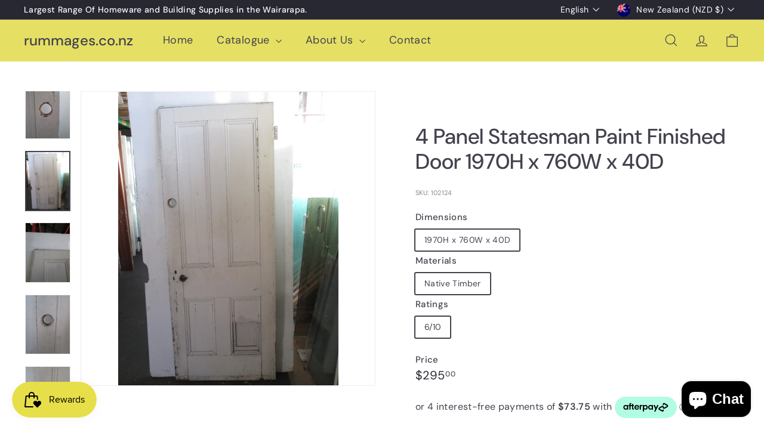

--- FILE ---
content_type: text/html
request_url: https://placement-api.afterpay.com/?mpid=rummages.myshopify.com&placementid=null&pageType=null&zoid=9.0.85
body_size: 987
content:

  <!DOCTYPE html>
  <html>
  <head>
      <link rel='icon' href='data:,' />
      <meta http-equiv="Content-Security-Policy"
          content="base-uri 'self'; default-src 'self'; font-src 'self'; style-src 'self'; script-src 'self' https://cdn.jsdelivr.net/npm/zoid@9.0.85/dist/zoid.min.js; img-src 'self'; connect-src 'self'; frame-src 'self'">
      <title></title>
      <link rel="preload" href="/index.js" as="script" />
      <link rel="preload" href="https://cdn.jsdelivr.net/npm/zoid@9.0.85/dist/zoid.min.js" integrity="sha384-67MznxkYtbE8teNrhdkvnzQBmeiErnMskO7eD8QwolLpdUliTdivKWx0ANHgw+w8" as="script" crossorigin="anonymous" />
      <div id="__AP_DATA__" hidden>
        {"errors":{"mcr":null},"mcrResponse":{"data":{"errors":[],"config":{"mpId":"rummages.myshopify.com","createdAt":"2025-08-06T00:52:26.491671467Z","updatedAt":"2025-11-13T23:08:59.850408826Z","config":{"consumerLending":{"metadata":{"shouldForceCache":false,"isProductEnabled":false,"updatedAt":"2025-11-13T23:08:59.850358325Z","version":0},"details":{"minimumAmount":{"amount":"400.00","currency":"NZD"},"maximumAmount":{"amount":"4000.00","currency":"NZD"}}},"interestFreePayment":{"metadata":{"shouldForceCache":false,"isProductEnabled":true,"updatedAt":"2025-11-13T23:08:59.850334894Z","version":0},"details":{"minimumAmount":{"amount":"1.00","currency":"NZD"},"maximumAmount":{"amount":"4000.00","currency":"NZD"},"cbt":{"enabled":false,"countries":[],"limits":{}}}},"merchantAttributes":{"metadata":{"shouldForceCache":false,"isProductEnabled":true,"updatedAt":"2025-11-13T23:08:59.850367115Z","version":0},"details":{"analyticsEnabled":true,"tradingCountry":"NZ","storeURI":"https://rummages.co.nz/","tradingName":"rummages.co.nz Limited","vpuf":false}},"onsitePlacements":{"metadata":{"expiresAt":1756424552794,"ttl":900,"updatedAt":"2025-08-28T23:27:32.794488985Z","version":0},"details":{"onsitePlacements":{"6452a7c8-e3dd-41a1-8165-2ce915758e94":{"placementId":"6452a7c8-e3dd-41a1-8165-2ce915758e94","pageType":"product","enabled":true,"type":"price-paragraph","introText":"Pay","logoType":"badge","badgeTheme":"black-on-mint","lockupTheme":"black","modalTheme":"mint","modalLinkStyle":"circled-info-icon","paymentAmountIsBold":false,"promoRenderStyle":"promo-with-get-and-payments","size":"sm","showIfOutsideLimits":true,"showInterestFree":true,"showLowerLimit":true,"showUpperLimit":true,"showWith":true,"showPaymentAmount":true},"acd26c64-a04f-485e-b00a-51d835146446":{"placementId":"acd26c64-a04f-485e-b00a-51d835146446","pageType":"cart","enabled":true,"type":"price-paragraph","introText":"or","logoType":"badge","badgeTheme":"black-on-mint","lockupTheme":"black","modalTheme":"mint","modalLinkStyle":"circled-info-icon","paymentAmountIsBold":false,"promoRenderStyle":"promo-with-get-and-payments","size":"md","showIfOutsideLimits":true,"showInterestFree":true,"showLowerLimit":true,"showUpperLimit":true,"showWith":true,"showPaymentAmount":true}}}},"cashAppPay":{"metadata":{"shouldForceCache":false,"isProductEnabled":false,"updatedAt":"2025-11-13T23:08:59.850400436Z","version":0},"details":{"enabledForOrders":false,"integrationCompleted":false}},"promotionalData":{"metadata":{"version":0},"details":{"consumerLendingPromotions":[]}}}}},"errors":null,"status":200},"brand":"afterpay","meta":{"version":"0.35.4"}}
      </div>
  </head>
  <body></body>
  <script src="/index.js" type="application/javascript"></script>
  </html>
  